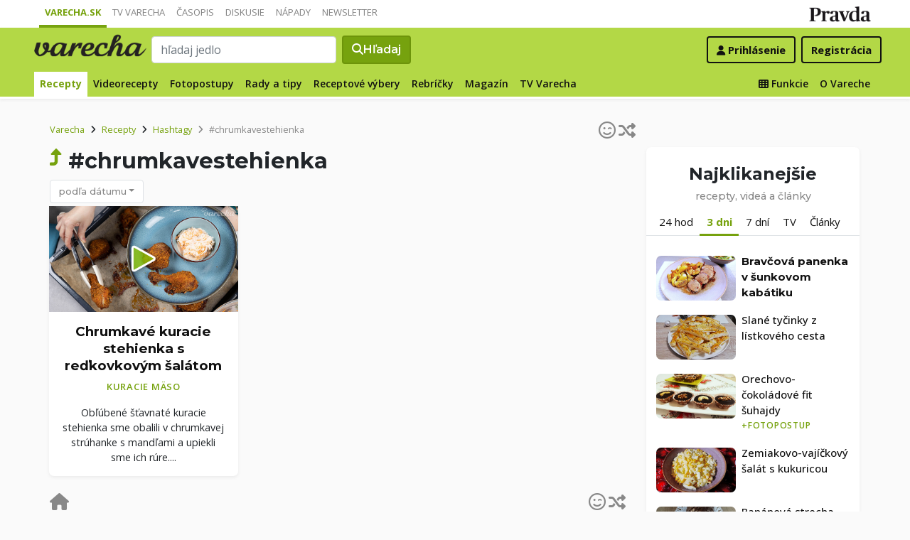

--- FILE ---
content_type: application/javascript; charset=utf-8
request_url: https://fundingchoicesmessages.google.com/f/AGSKWxUBbZAZTxAjIMGSUHoGwvqIbM-VEilIhGZLYZ6OLVob48y1TMk6J36MFXG5BgJNU2nkxQxWgbzbp3pOpb6W78ielmZjrFt8zKj3YXgyE4LUJJfh4wGVX-igpl_Z5jDVMLqiUbvKHRR1f3-Yxldb7i7AeAYG-2GoHCHxhpFpP_KBo3hgg51Op5Y1ymmr/_/540x80_/clickunder./gen_ads_/as/gb2?stid=/ads/smi24-
body_size: -1289
content:
window['7f77f6c5-c859-4405-b30f-45bb84d83811'] = true;